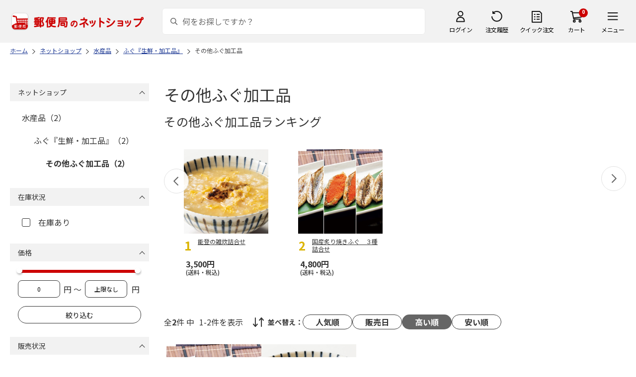

--- FILE ---
content_type: application/javascript
request_url: https://shop.post.japanpost.jp/js/common.js?st=202601201315
body_size: 7276
content:
/// <reference path="jquery.js"/>
jQuery.noConflict();

// global変数
var EC_WWW_ROOT = '';

// default charsetの設定
jQuery.ajaxSetup({ contentType: 'application/x-www-form-urlencoded; charset=utf-8' });

// util
function _ecUtil() {
    // ダブルクリック禁止処理
    this.ignoreDblClickFlag = null;

    // 郵便番号検索
    var timerId_lookupzip_ = null;
    var zipcache_lookupzip_ = '';
    // 都道府県・住所１検索
    var prefcache_lookupaddr_ = '';
    var addrcache_lookupaddr_ = '';

    // 全角半角変換
    this.hanMap = {};
    this.zenMap = {
        'ａ': 'a', 'ｂ': 'b', 'ｃ': 'c', 'ｄ': 'd', 'ｅ': 'e', 'ｆ': 'f', 'ｇ': 'g', 'ｈ': 'h', 'ｉ': 'i', 'ｊ': 'j',
        'ｋ': 'k', 'ｌ': 'l', 'ｍ': 'm', 'ｎ': 'n', 'ｏ': 'o', 'ｐ': 'p', 'ｑ': 'q', 'ｒ': 'r', 'ｓ': 's', 'ｔ': 't',
        'ｕ': 'u', 'ｖ': 'v', 'ｗ': 'w', 'ｘ': 'x', 'ｙ': 'y', 'ｚ': 'z', 'Ａ': 'A', 'Ｂ': 'B', 'Ｃ': 'C', 'Ｄ': 'D',
        'Ｅ': 'E', 'Ｆ': 'F', 'Ｇ': 'G', 'Ｈ': 'H', 'Ｉ': 'I', 'Ｊ': 'J', 'Ｋ': 'K', 'Ｌ': 'L', 'Ｍ': 'M', 'Ｎ': 'N',
        'Ｏ': 'O', 'Ｐ': 'P', 'Ｑ': 'Q', 'Ｒ': 'R', 'Ｓ': 'S', 'Ｔ': 'T', 'Ｕ': 'U', 'Ｖ': 'V', 'Ｗ': 'W', 'Ｘ': 'X',
        'Ｙ': 'Y', 'Ｚ': 'Z', '０': '0', '１': '1', '２': '2', '３': '3', '４': '4', '５': '5', '６': '6', '７': '7',
        '８': '8', '９': '9', '！': '!', '＠': '@', '＃': '#', '＄': '$', '％': '%', '＾': '^', '＆': '&', '＊': '*',
        '（': '(', '）': ')', '＿': '_', '＋': '+', '｜': '|', '￣': '~', '－': '-', '＝': '=', '￥': '\\', '｀': '`',
        '｛': '{', '｝': '}', '［': '[', '］': ']', '：': ':', '”': '"', '；': ';', '’': '\'', '＜': '<', '＞': '>',
        '？': '?', '，': ',', '．': '.', '／': '/', '。': '｡', '「': '｢', '」': '｣', '、': '､', '・': '･', 'ヲ': 'ｦ',
        'ァ': 'ｧ', 'ィ': 'ｨ', 'ゥ': 'ｩ', 'ェ': 'ｪ', 'ォ': 'ｫ', 'ャ': 'ｬ', 'ュ': 'ｭ', 'ョ': 'ｮ', 'ッ': 'ｯ', 'ー': 'ｰ',
        'ア': 'ｱ', 'イ': 'ｲ', 'ウ': 'ｳ', 'エ': 'ｴ', 'オ': 'ｵ', 'カ': 'ｶ', 'キ': 'ｷ', 'ク': 'ｸ', 'ケ': 'ｹ', 'コ': 'ｺ',
        'サ': 'ｻ', 'シ': 'ｼ', 'ス': 'ｽ', 'セ': 'ｾ', 'ソ': 'ｿ', 'タ': 'ﾀ', 'チ': 'ﾁ', 'ツ': 'ﾂ', 'テ': 'ﾃ', 'ト': 'ﾄ',
        'ナ': 'ﾅ', 'ニ': 'ﾆ', 'ヌ': 'ﾇ', 'ネ': 'ﾈ', 'ノ': 'ﾉ', 'ハ': 'ﾊ', 'ヒ': 'ﾋ', 'フ': 'ﾌ', 'ヘ': 'ﾍ', 'ホ': 'ﾎ',
        'マ': 'ﾏ', 'ミ': 'ﾐ', 'ム': 'ﾑ', 'メ': 'ﾒ', 'モ': 'ﾓ', 'ヤ': 'ﾔ', 'ユ': 'ﾕ', 'ヨ': 'ﾖ', 'ラ': 'ﾗ', 'リ': 'ﾘ',
        'ル': 'ﾙ', 'レ': 'ﾚ', 'ロ': 'ﾛ', 'ワ': 'ﾜ', 'ン': 'ﾝ', 'ガ': 'ｶﾞ', 'ギ': 'ｷﾞ', 'グ': 'ｸﾞ', 'ゲ': 'ｹﾞ', 'ゴ': 'ｺﾞ',
        'ザ': 'ｻﾞ', 'ジ': 'ｼﾞ', 'ズ': 'ｽﾞ', 'ゼ': 'ｾﾞ', 'ゾ': 'ｿﾞ', 'ダ': 'ﾀﾞ', 'ヂ': 'ﾁﾞ', 'ヅ': 'ﾂﾞ', 'デ': 'ﾃﾞ', 'ド': 'ﾄﾞ',
        'バ': 'ﾊﾞ', 'パ': 'ﾊﾟ', 'ビ': 'ﾋﾞ', 'ピ': 'ﾋﾟ', 'ブ': 'ﾌﾞ', 'プ': 'ﾌﾟ', 'ベ': 'ﾍﾞ', 'ペ': 'ﾍﾟ', 'ボ': 'ﾎﾞ', 'ポ': 'ﾎﾟ',
        'ヴ': 'ｳﾞ', '゛': 'ﾞ', '゜': 'ﾟ', '　': ' '
    };

    // 半角->全角マップ
    for (var key in this.zenMap) {
        if (!this.hanMap[this.zenMap[key]]) {
            this.hanMap[this.zenMap[key]] = key;
        }
    }

    // 半角<->全角変換
    this.strConvert = function(obj, isHanToZen) {
        if (obj.value == obj.getAttribute("title")){
            return true;
        }
        var str = obj.value;
        var conv = '';
        var map = isHanToZen ? this.hanMap : this.zenMap;

        for (var i = 0; i < str.length; i++) {
            var tmp = '';
            if (i < str.length - 1) {
                tmp = str.substring(i, i + 2);
            }
            if (map[tmp]) {
                conv += map[tmp];
                i++;
                continue;
            } else {
                tmp = str.substring(i, i + 1);
                conv += map[tmp] ? map[tmp] : tmp;
            }
        }
        obj.value = conv;
        return true;
    }

    // ダブルクリック（連続ポスト）の制御
    this.ignoreDblClick = function() {
        if (this.ignoreDblClickFlag == null) {
            this.ignoreDblClickFlag = 1;
            return true;
        } else {
            return false;
        }
    }

    // htmlタグの置き換え
    this.htmlspecialchars = function(str) {
        if (!str || str == '') { return ''; }
        str = str.replace(/&/g, '&amp;');
        str = str.replace(/"/g, '&quot;');
        str = str.replace(/'/g, '&#039;');
        str = str.replace(/</g, '&lt;');
        str = str.replace(/>/g, '&gt;');
        return str;
    }

    // 郵便番号検索
    this.lookupZipInit = function(zip, pref, addr, addr2, cnt, offset) {
        var defaultXOffset = 90;
        var timerOffset = 300;

        var zip_id = '#' + zip + cnt;
        var pref_id = '#' + pref + cnt;
        var addr_id = '#' + addr + cnt;
        var addr2_id = '#' + addr2 + cnt;

        offset = offset + defaultXOffset;
        jQuery(zip_id).bind('keyup', function() {
            jQuery('ul.ziplist_').remove();

            if (zipcache_lookupzip_ == jQuery(zip_id).val()) {
                zipcache_lookupzip_ = jQuery(zip_id).val();
                return false;
            }
            zipcache_lookupzip_ = jQuery(zip_id).val();

            clearTimeout(timerId_lookupzip_);
            timerId_lookupzip_ = setTimeout(function() {
                if (!jQuery(zip_id).val().match(/^[0-9]{3}[\-]{0,1}[0-9]{0,4}$/)) {
                    return true;
                }
                jQuery.get('../search/lookupzipjson.aspx',
                  {
                      zip: jQuery(zip_id).val(),
                      charset: 'shift_jis'
                  },
                function(data, status) {
                    var of = jQuery(zip_id).offset();
                    var ul = jQuery('<ul></ul>').addClass('ziplist_');
                    ul.css('top', of.top);
                    ul.css('left', of.left + offset);

                    var searchCount = 0;
                    var tempzip, temppref, tempaddr, tempaddr2;
                    jQuery.each(data, function(key, item) {
                        searchCount++;
                        tempzip = item.zip;
                        temppref = item.pref;
                        tempaddr = item.addr;
                        tempaddr2 = item.addr2;

                        var li = jQuery('<li>' + key + ' ' + item.pref + ' ' + item.addr + ' ' + item.addr2 + '</li>');
                        li.bind('click', function() {
                            jQuery(zip_id).val(item.zip);
                            jQuery(pref_id).val(item.pref);
                            jQuery(addr_id).val(item.addr);
                            jQuery(addr2_id).val(item.addr2);
                            jQuery('ul.ziplist_').remove();
                            jQuery(zip_id).blur();
                            jQuery(pref_id).change();
                            jQuery(addr_id).focus();
                            jQuery(addr2_id).blur().focus();
                            return false;
                        });
                        li.bind('mouseover', function() { li.addClass('hover'); });
                        li.bind('mouseleave', function() { li.removeClass('hover'); });
                        ul.append(li);
                    });

                    if ((searchCount == 1) && (zipcache_lookupzip_.replace("-","").length == 7)) {
                        jQuery(zip_id).val(tempzip);
                        jQuery(pref_id).val(temppref);
                        jQuery(addr_id).val(tempaddr);
                        jQuery(addr2_id).val(tempaddr2);
                        jQuery('ul.ziplist_').remove();
                        jQuery(zip_id).blur();
                        jQuery(pref_id).change();
                        jQuery(addr_id).focus();
                        jQuery(addr2_id).blur().focus();
                        return false;
                    } else if (searchCount != 0) {
                        jQuery(document.body).append(ul);
                    }
                }, 'json'
                );
            }, timerOffset);
        });
    }
    
    // 郵便番号検索
    this.lookupZip = function(search_zip, zip, addr, addr2, cnt, offset, addr_done_class) {
        var defaultXOffset = 90;
        var timerOffset = 300;

        var search_zip_id = '#' + search_zip + cnt;
        var zip_id = '#' + zip + cnt;
        var addr_id = '#' + addr + cnt;
        var addr2_id = '#' + addr2 + cnt;

        offset = offset + defaultXOffset;
        jQuery(search_zip_id).bind('keyup', function() {
            jQuery('ul.ziplist_').remove();

            if (zipcache_lookupzip_ == jQuery(search_zip_id).val()) {
                zipcache_lookupzip_ = jQuery(search_zip_id).val();
                return false;
            }
            zipcache_lookupzip_ = jQuery(search_zip_id).val();

            clearTimeout(timerId_lookupzip_);
            timerId_lookupzip_ = setTimeout(function() {
                if (!jQuery(search_zip_id).val().match(/^[0-9]{3}[\-]{0,1}[0-9]{0,4}$/)) {
                    return true;
                }
                jQuery.get('../search/lookupzipaddrjson.aspx',
                  {
                      zip: jQuery(search_zip_id).val(),
                      charset: 'shift_jis'
                  },
                function(data, status) {
                    var of = jQuery(search_zip_id).offset();
                    var ul = jQuery('<ul></ul>').addClass('ziplist_');
                    ul.css('top', of.top);
                    ul.css('left', of.left + offset);

                    var searchCount = 0;
                    var tempzip, temppref, tempaddr, tempaddr2;
                    if(data == null) {return;}
                    jQuery.each(data, function(key, item) {
                        searchCount++;
                        tempzip = item.zip;
                        temppref = item.pref;
                        tempaddr = item.addr;
                        tempaddr2 = item.addr2;

                        var li = jQuery('<li>' + item.zip + ' ' + item.pref + ' ' + item.addr + ' ' + item.addr2 + '</li>');
                        li.bind('click', function() {
                            jQuery(zip_id).val(item.zip);
                            //if ( item.addr2.indexOf("（") != -1) {
                            //	jQuery(addr_id).val(item.pref + item.addr);
                            //} else {
                            //	jQuery(addr_id).val(item.pref + item.addr + item.addr2);
                            //}
                            var array = (item.pref + item.addr + item.addr2).split("（");
                            jQuery(addr_id).val(array[0]);
                            
                            jQuery('ul.ziplist_').remove();
                            jQuery(search_zip_id).blur();
                            jQuery(zip_id).focus();
                            jQuery(addr_id).focus();
                            jQuery(addr2_id).blur().focus();
                            
                            if(jQuery('.'+addr_done_class).length){
                                jQuery('.'+addr_done_class).show();
                                jQuery('input[name="'+addr_done_class+'"]').val("true");
                            }
                            
                            return false;
                        });
                        li.bind('mouseover', function() { li.addClass('hover'); });
                        li.bind('mouseleave', function() { li.removeClass('hover'); });
                        ul.append(li);
                    });

                    if ((searchCount == 1) && (zipcache_lookupzip_.replace("-","").length == 7)) {
                        jQuery(zip_id).val(tempzip);
                        //if(tempaddr2.indexOf("（") != -1) {
                        //	jQuery(addr_id).val(temppref + tempaddr);
                        //}else{
                        //	jQuery(addr_id).val(temppref + tempaddr + tempaddr2);
                        //}
                        var array = (temppref + tempaddr + tempaddr2).split("（");
                        jQuery(addr_id).val(array[0]);
                            
                        jQuery('ul.ziplist_').remove();
                        jQuery(search_zip_id).blur();
                        jQuery(zip_id).focus();
                        jQuery(addr_id).focus();
                        jQuery(addr2_id).blur().focus();
                        
                        if(jQuery('.'+addr_done_class).length){
                            jQuery('.'+addr_done_class).show();
                            jQuery('input[name="'+addr_done_class+'"]').val("true");
                        }
                        
                        return false;
                    } else if (searchCount != 0) {
                        jQuery(document.body).append(ul);
                    }
                    if (searchCount != 0) {
                    	jQuery(document.body).append(ul);
                    }
                }, 'json'
                );
            }, timerOffset);
        });
    }
    // 住所検索(PC用)
    this.lookupAddrZip = function(search_pref, search_addr, zip, addr, addr2, cnt, offset, addr_done_class) {
        var defaultXOffset = 90;
        var timerOffset = 300;

        var search_pref_id = '#' + search_pref + cnt;
        var search_addr_id = '#' + search_addr + cnt;
        
        var zip_id = '#' + zip + cnt;
        var addr_id = '#' + addr + cnt;
        var addr2_id = '#' + addr2 + cnt;

        offset = offset + defaultXOffset;
        jQuery(search_addr_id).bind('keyup', function() {
            jQuery('ul.ziplist_').remove();

            if (prefcache_lookupaddr_ == jQuery(search_pref_id).val() && addrcache_lookupaddr_ == jQuery(search_addr_id).val()) {
                prefcache_lookupaddr_ = jQuery(search_pref_id).val();
                addrcache_lookupaddr_ = jQuery(search_addr_id).val();
                return false;
            }
            prefcache_lookupaddr_ = jQuery(search_pref_id).val();
            addrcache_lookupaddr_ = jQuery(addr_id).val();

            clearTimeout(timerId_lookupzip_);
            timerId_lookupzip_ = setTimeout(function() {
                if (jQuery(search_addr_id).val() == "") {
                    return true;
                }
                jQuery.post('../search/lookupaddrzipjson.aspx',
                  {
                      pref : jQuery(search_pref_id).val(),
                      addr : jQuery(search_addr_id).val(),
                      charset: 'shift_jis'
                  },
                function(data, status) {
                    var of = jQuery(search_addr_id).offset();
                    var ul = jQuery('<ul></ul>').addClass('ziplist_');
                    ul.css('top', of.top);
                    ul.css('left', of.left + offset);

                    var searchCount = 0;
                    var tempzip, temppref, tempaddr;
                    if(data == null) {return;}
                    jQuery.each(data, function(key, item) {
                        searchCount++;
                        tempzip = item.zip;
                        temppref = item.pref;
                        tempaddr = item.addr + item.addr2;

                        var li = jQuery('<li>' + item.zip + ' ' + item.pref + ' ' + item.addr + ' ' + item.addr2 + '</li>');
                        li.bind('click', function() {
                            jQuery(zip_id).val(item.zip);
                            //if ( item.addr2.indexOf("（") != -1) {
                            //	jQuery(addr_id).val(item.pref + item.addr);
                            //} else {
                            //	jQuery(addr_id).val(item.pref + item.addr + item.addr2);
                            //}
                            var array = (item.pref + item.addr + item.addr2).split("（");
                            jQuery(addr_id).val(array[0]);
                            
                            jQuery('ul.ziplist_').remove();
                            jQuery(zip_id).blur();
                            jQuery(search_pref_id).change();
                            jQuery(zip_id).focus();
                            jQuery(addr_id).focus();
                            jQuery(addr2_id).blur().focus();

                            if(jQuery('.'+addr_done_class).length){
                                jQuery('.'+addr_done_class).show();
                                jQuery('input[name="'+addr_done_class+'"]').val("true");
                            }

                            return false;
                        });
                        li.bind('mouseover', function() { li.addClass('hover'); });
                        li.bind('mouseleave', function() { li.removeClass('hover'); });
                        ul.append(li);
                    });

                    if (searchCount != 0) {
                    	jQuery(document.body).append(ul);
                    }
                }, 'json'
                );
            }, timerOffset);
        });
    }
    // 住所検索(SP用)
    this.lookupAddrZipSP = function(search_pref, search_addr, zip, addr, addr2, cnt, offset, addr_done_class) {			
        var defaultXOffset = 90;
        var timerOffset = 300;

        var search_pref_id = '#' + search_pref + cnt;
        var search_addr_id = '#' + search_addr + cnt;
        
        var zip_id = '#' + zip + cnt;
        var addr_id = '#' + addr + cnt;
        var addr2_id = '#' + addr2 + cnt;

        offset = offset + defaultXOffset;
        jQuery(search_addr_id).bind('keyup input', function() {
            jQuery('ul.ziplist_').remove();

            if (prefcache_lookupaddr_ == jQuery('.select-val_ input').val() && addrcache_lookupaddr_ == jQuery(search_addr_id).val()) {
                prefcache_lookupaddr_ = (jQuery('.select-val_ input').val() == undefined ? jQuery(search_pref_id).val() : jQuery('.select-val_ input').val());
                addrcache_lookupaddr_ = jQuery(search_addr_id).val();
                return false;
            }
            prefcache_lookupaddr_ = (jQuery('.select-val_ input').val() == undefined ? jQuery(search_pref_id).val() : jQuery('.select-val_ input').val());
            addrcache_lookupaddr_ = jQuery(addr_id).val();

            clearTimeout(timerId_lookupzip_);
            timerId_lookupzip_ = setTimeout(function() {
                if (jQuery(search_addr_id).val() == "") {
                    return true;
                }
                jQuery.post('../search/lookupaddrzipjson.aspx',
                  {
                      pref : jQuery('.select-val_ input').val() == undefined ? jQuery(search_pref_id).val() : jQuery('.select-val_ input').val(),
                      addr : jQuery(search_addr_id).val(),
                      charset: 'shift_jis'
                  },
                function(data, status) {
                    var of = jQuery(search_addr_id).offset();
                    var ul = jQuery('<ul></ul>').addClass('ziplist_');
                    ul.css('top', of.top);
                    ul.css('left', of.left + offset);

                    var searchCount = 0;
                    var tempzip, temppref, tempaddr;
                    if(data == null) {return;}
                    jQuery.each(data, function(key, item) {
                        searchCount++;
                        tempzip = item.zip;
                        temppref = item.pref;
                        tempaddr = item.addr + item.addr2;

                        var li = jQuery('<li>' + item.zip + ' ' + item.pref + ' ' + item.addr + ' ' + item.addr2 + '</li>');
                        li.bind('click', function() {
                            jQuery(zip_id).val(item.zip);
                            //if ( item.addr2.indexOf("（") != -1) {
                            //	jQuery(addr_id).val(item.pref + item.addr);
                            //} else {
                            //	jQuery(addr_id).val(item.pref + item.addr + item.addr2);
                            //}
                            var array = (item.pref + item.addr + item.addr2).split("（");
                            jQuery(addr_id).val(array[0]);
                            
                            jQuery('ul.ziplist_').remove();
                            jQuery(zip_id).blur();
                            jQuery('.select-val_ input').change();
                            jQuery(zip_id).focus();
                            jQuery(addr_id).focus();
                            jQuery(addr2_id).blur().focus();

                            if(jQuery('.'+addr_done_class).length){
                                jQuery('.'+addr_done_class).show();
                                jQuery('input[name="'+addr_done_class+'"]').val("true");
                            }

                            return false;
                        });
                        li.bind('mouseover', function() { li.addClass('hover'); });
                        li.bind('mouseleave', function() { li.removeClass('hover'); });
                        ul.append(li);
                    });

                    if (searchCount != 0) {
                    	jQuery(document.body).append(ul);
                    }
                }, 'json'
                );
            }, timerOffset);
        });
    }
    
    //店舗検索
    this.lookupPostOfficeInit = function(search_value, btn_name, select_box_id, err_msg_id, mode, map_flg) {
    
    	if(jQuery("#" + err_msg_id).length){
	    	jQuery("[id=" + err_msg_id + "]").html("");
	    }
    
    	jQuery.post('../search/lookuppostoffice.aspx',
			{
			   search_postoffice : search_value,
			   btn: btn_name,
			   charset: 'shift-jis',
			   search_mode: mode
			},
			function(data, status) {
				var post_stop_list = jQuery("#" + select_box_id);
				var option_list = new Array();
				post_stop_list.empty();
				jQuery.each(data, function(key, item) {
					if(key == "err") {
						if(jQuery("#" + err_msg_id).length){
							if(item.Value == 'checkerr') {
								jQuery("[id=" + err_msg_id + "]").html(item.message);
							} else {
								switch (mode) {
									case 1:
										jQuery("[id=" + err_msg_id + "]").html("店舗検索に失敗しました。お時間をおいて再度設定して頂くか、日頃よく使う郵便局は未設定として次へボタンを押してください。");
										break;
									case 2:
										jQuery("[id=" + err_msg_id + "]").html("店舗検索に失敗しました。お時間をおいて再度設定して頂くか、受取方法をご自宅へ変更してください。");
										break;
									default:
										jQuery("[id=" + err_msg_id + "]").html(item.message);
								} 
							}
						}
						post_stop_list.hide();
						if(jQuery("[id='post_office_map']").length > 0) {
							jQuery("[id='post_office_map']").hide();
						}
						return false;
					}
					 option_list.push('<option value="' + item.Key + '">' + item.Value + '</option>');
				});
				if(option_list.length > 0){
					option_list.unshift("<option value=''>郵便局名を選択してください</option>");	post_stop_list.append(option_list.join());
				}else{
					option_list.unshift("<option value=''></option>");	post_stop_list.append(option_list.join());
				}
				if(option_list.length > 0){
					post_stop_list.show();
					if(jQuery("[id='post_office_map']").length > 0) {
						jQuery("[id='post_office_map']").show();
					}
					jQuery("[id='ResetTextArea']").show();
					jQuery("[id='post_stop_list_message']").show();
					return true;
				}
			}, 'json'
		);
	}
	// デジタル住所検索
	this.lookupDigitalAddress = function(digital_address_field, zip, addr, addr2, cnt, addr_done_class) {
	    var digital_address_id = 'input[name="' + digital_address_field + '"]';
	    var zip_id = '#' + zip + cnt;
	    var addr_id = '#' + addr + cnt;
	    var addr2_id = '#' + addr2 + cnt;

	    var digitalAddressValue = jQuery(digital_address_id).val();

	    jQuery.post('../search/lookupdigitaladdressjson.aspx',
	        {
	            digital_address: digitalAddressValue,
	            charset: 'shift_jis'
	        },
	        function(data, status) {
	            // データの存在チェック
	            if (!data || !data.addresses || data.addresses.length === 0) {
	                jQuery(zip_id).val("");
	                jQuery(addr_id).val("");
	                jQuery(addr2_id).val("");
	                return false;
	            }

	            var item = data.addresses[0];
	            
	            jQuery(zip_id).val(item.zip_code);
	            var addrValue = '';
	            if (item.pref_name) addrValue += item.pref_name;
	            if (item.city_name) {
	                addrValue += item.city_name;
	            }
	            if (item.town_name) {
	                addrValue += item.town_name;
	            }
	            jQuery(addr_id).val(addrValue);
	            
	            var addr2Value = '';
	            if (item.block_name) addr2Value += item.block_name;
	            if (item.other_name) {
	                if (addr2Value) addr2Value += ' ';
	                addr2Value += item.other_name;
	            }
	            jQuery(addr2_id).val(addr2Value);
	            
				// フォーカス移動
				jQuery(zip_id).focus();
				jQuery(addr_id).focus();
				jQuery(addr2_id).blur().focus();
	            
	            if (addr_done_class && jQuery('.' + addr_done_class).length) {
	                jQuery('.' + addr_done_class).show();
	                jQuery('input[name="' + addr_done_class + '"]').val("true");
	            }
	            
	        }, 'json'
	    );
	}
    // 郵便局店舗マップ表示
    this.showPostOfficeMap = function(select_box_id) {
    	if (jQuery("select[id='" + select_box_id + "']").length){
			var line = jQuery("select[id='" + select_box_id + "']").val();
			var term = line.split(',');
			//window.open('http://map.japanpost.jp/pc/syousai.php?id=' + term[term.length-1],'','');
			var url = 'https://map.japanpost.jp/p/search/dtl/' + term[term.length-1] + '/';
			if(!window.open(url)){
				location.href = url;
			} else {
				window.open(url);
			}
		}
	}
	
    // 汎用入力チェック
    this.confirmInputCheck = function() {
        // メールアドレスチェック
        if (jQuery('#mail').size() == 1 && jQuery('#cmail').size() == 1) {
            if (jQuery('#mail').val() != jQuery('#cmail').val()) {
                alert('メールアドレスとメールアドレス（確認）が一致しません');
                ecUtil.ignoreDblClickFlag = false;
                return false;
            }
        }

        // メールアドレスチェック２
        if (jQuery('#newmail1').size() == 1 && jQuery('#newmail2').size() == 1) {
            if (jQuery('#newmail1').val() != jQuery('#newmail2').val()) {
                alert('メールアドレスとメールアドレス（確認）が一致しません');
                ecUtil.ignoreDblClickFlag = false;
                return false;
            }
        }
        
        // メールアドレスチェック
        if (jQuery('#post_stop_mail').size() == 1 && jQuery('#post_stop_cmail').size() == 1) {
            if (jQuery('#post_stop_mail').val() != jQuery('#post_stop_cmail').val()) {
                alert('メールアドレスとメールアドレス（確認）が一致しません');
                ecUtil.ignoreDblClickFlag = false;
                return false;
            }
        }

        // パスワードチェック
        if (jQuery('#pwd').size() == 1 && jQuery('#cpwd').size() == 1) {
            if (jQuery('#pwd').val() != jQuery('#cpwd').val()) {
                alert('入力されたパスワードと確認用パスワードが一致しません');
                ecUtil.ignoreDblClickFlag = false;
                return false;
            }
        }

        // パスワードチェック2
        if (jQuery('#npwd1').size() == 1 && jQuery('#npwd2').size() == 1) {
            if (jQuery('#npwd1').val() != jQuery('#npwd2').val()) {
                alert('入力されたパスワードと確認用パスワードが一致しません');
                ecUtil.ignoreDblClickFlag = false;
                return false;
            }
        }

        // IDチェック
        if (jQuery('#newid1').size() == 1 && jQuery('#newid2').size() == 1) {
            if (jQuery('#newid1').val() != jQuery('#newid2').val()) {
                alert('入力されたIDと確認用IDが一致しません');
                ecUtil.ignoreDblClickFlag = false;
                return false;
            }
        }
        
        // IDとPASSの不一致確認
        if (jQuery('#uid').size() == 1 && jQuery('#pwd').size() == 1) {
            if (jQuery('#uid').val() != "" && jQuery('#pwd').val() != "" ) {
	            if (jQuery('#uid').val() == jQuery('#pwd').val()) {
	                alert('会員IDとパスワードは別々のものを指定してください');
	                jQuery('#pwd').val('');
	                jQuery('#cpwd').val('');
	                ecUtil.ignoreDblClickFlag = false;
	                return false;
	            }
			}
	    }
        
        return true;
    }
    
    
	function IsHiraganaCode(c)
	{
	  return ((c >= 12353 && c <= 12435) || c == 12445 || c == 12446);
	}

	this.strConvertKana = function(obj) {

	  this.strConvert(obj,true);
	  	  var src = obj.value;
	  var str = new String;
	  var len = src.length;
	  for(var i = 0; i < len; i++)
	  {
	    var c = src.charCodeAt(i);
	    if(IsHiraganaCode(c))
	      str += String.fromCharCode(c + 96);
	    else
	      str += src.charAt(i);
	  }
	  obj.value = str;
	  return true;
	}

	this.strConvertRemarksKana = function(obj) {

	  this.strConvert(obj,true);
	  var src = obj.value;
	  var str = new String;
	  var len = src.length;
	  for(var i = 0; i < len; i++)
	  {
	    var c = src.charCodeAt(i);
	    if(IsHiraganaCode(c))
	      str += String.fromCharCode(c + 96);
	    else
	      str += src.charAt(i);
	  }
	  obj.value = str;
	  if (len > 0 && str.length >= 5) {
        jQuery(obj).showBalloon({
          contents: "確認：名字のみですか？" ,
          classname: "balloons" ,
          hideAnimation: function(d) { this.slideUp(d); },
          css: {
            fontWeight: "bold",
            backgroundColor: "#000000",
            color: "#fff",
            opacity: "0.7"
          }
        });

        setTimeout(function() {
          jQuery(obj).hideBalloon();
        },4000); //バルーン表示時間  
	  }
	  return true;
	}

    this.open_attachment = function(jan) {
        window.open(EC_WWW_ROOT + '/shop/goods/attachment.aspx?jan=' + jan, 'attachment', 'width=600,height=640,scrollbars=yes,resizable=yes,toolbar=no,location=no,directories=no,status=no,menubar=no');
    }

    // 全ての質問に回答し、全てNGではないほうを選択しているかチェックする
    this.check_question = function(me) {
        var questionDiv = jQuery(me).closest('.question');
        var ngmsg = questionDiv.find('.ngmsg');
        var ngflag = questionDiv.find('.hidden_ngflag');
        var check = questionDiv.find('.hidden_check');
        var answer = questionDiv.find('.hidden_answer');
        var result = questionDiv.find('.hidden_result');

        if (jQuery(me).hasClass('yes')) {
            questionDiv.find('.answer_yes').attr('src', EC_WWW_ROOT + '/img/sys/button/btn_yes-select.png');
            questionDiv.find('.answer_yes').addClass('selected');
            questionDiv.find('.answer_no').attr('src', EC_WWW_ROOT + '/img/sys/button/btn_no.png');
            questionDiv.find('.answer_no').removeClass('selected');

            if (ngflag.val() === '00') {

                if (check.val() === '00') {
                    ngmsg.slideDown('fast');
                    result.val('ok');
                } else {
                    ngmsg.slideDown('fast');
                    result.val('ng');
                }
            } else {
                ngmsg.slideUp('fast');
                result.val('ok');

            }
            answer.val('yes');
        } else if (jQuery(me).hasClass('no')) {
            questionDiv.find('.answer_yes').attr('src', EC_WWW_ROOT + '/img/sys/button/btn_yes.png');
            questionDiv.find('.answer_yes').removeClass('selected');
            questionDiv.find('.answer_no').attr('src', EC_WWW_ROOT + '/img/sys/button/btn_no-select.png');
            questionDiv.find('.answer_no').addClass('selected');

            if (ngflag.val() === '01') {
                if (check.val() === '00') {
                    ngmsg.slideDown('fast');
                    result.val('ok');
                } else {
                    ngmsg.slideDown('fast');
                    result.val('ng');
                }
            } else {
                ngmsg.slideUp('fast');
                result.val('ok');
            }

            answer.val('no');
        }

        // 全て回答され且つNGが無いかのチェック
        var isNG = false;
        jQuery('.hidden_result').each(function() {
            if (jQuery(this).val() === 'ng' || jQuery(this).val() === '') {
                isNG = true;
            }
        });
        if (isNG === true) {
            jQuery('.btn_next_enabled').hide();
            jQuery('.btn_next_disabled').show();
        } else {
            jQuery('.btn_next_enabled').show();
            jQuery('.btn_next_disabled').hide();
        }
    }

    // 全ての質問に回答し、全てNGではないほうを選択しているかチェックする
    this.check_question_sb = function(me) {
        var questionDiv = jQuery(me).closest('.question');
        var ngmsg = questionDiv.find('.ngmsg');
        var ngflag = questionDiv.find('.hidden_ngflag');
        var check = questionDiv.find('.hidden_check');
        var answer = questionDiv.find('.hidden_answer');
        var result = questionDiv.find('.hidden_result');

        if (jQuery(me).hasClass('yes')) {
            questionDiv.find('.answer_yes').attr('src', EC_WWW_ROOT + '/img/sys/button/btn_yes-select_sp.png');
            questionDiv.find('.answer_yes').addClass('selected');
            questionDiv.find('.answer_no').attr('src', EC_WWW_ROOT + '/img/sys/button/btn_no_sp.png');
            questionDiv.find('.answer_no').removeClass('selected');

            if (ngflag.val() === '00') {

                if (check.val() === '00') {
                    ngmsg.slideDown('fast');
                    result.val('ok');
                } else {
                    ngmsg.slideDown('fast');
                    result.val('ng');
                }
            } else {
                ngmsg.slideUp('fast');
                result.val('ok');

            }
            answer.val('yes');
        } else if (jQuery(me).hasClass('no')) {
            questionDiv.find('.answer_yes').attr('src', EC_WWW_ROOT + '/img/sys/button/btn_yes_sp.png');
            questionDiv.find('.answer_yes').removeClass('selected');
            questionDiv.find('.answer_no').attr('src', EC_WWW_ROOT + '/img/sys/button/btn_no-select_sp.png');
            questionDiv.find('.answer_no').addClass('selected');

            if (ngflag.val() === '01') {
                if (check.val() === '00') {
                    ngmsg.slideDown('fast');
                    result.val('ok');
                } else {
                    ngmsg.slideDown('fast');
                    result.val('ng');
                }
            } else {
                ngmsg.slideUp('fast');
                result.val('ok');
            }

            answer.val('no');
        }

        // 全て回答され且つNGが無いかのチェック
        var isNG = false;
        jQuery('.hidden_result').each(function() {
            if (jQuery(this).val() === 'ng' || jQuery(this).val() === '') {
                isNG = true;
            }
        });
        if (isNG === true) {
            jQuery('.btn_next_enabled').hide();
            jQuery('.btn_next_disabled').show();
        } else {
            jQuery('.btn_next_enabled').show();
            jQuery('.btn_next_disabled').hide();
        }
    }

    // 問診チェック注意事項表示
    this.go_next_page = function() {
        jQuery('#consultation1').hide();
        jQuery('#consultation2').show();
        // ダイアログ先頭へスクロールする
        var speed = 500;
        var target = jQuery('.ui-dialog');
        var position = target.offset().top;
        jQuery("html, body").animate({
            scrollTop: position
        }, speed, "swing");
        return false;
    }

    // 一覧ページから呼び出した問診チェック画面でカートに投入
    this.call_addcart = function(goods) {
        var add_btns = jQuery('.goods_ .btn_cart_');
        for (var i = 0; i < add_btns.length; i++) {
            var href = jQuery(add_btns[i]).parent().attr('href');
            var re = new RegExp("goods=([0-9A-Za-z_\-]+)");
            var matches = href.match(re);
            if (matches && matches.length == 2 && goods == matches[1]) {
                jQuery('[id^=cocokara]').dialog('close');
                // 問診チェック表示用ボタンを隠して、元のカートに入れるボタンを表示する。
                var grand_parent = jQuery(add_btns[i]).parent().parent();
                if ( grand_parent.prop('tagName') == 'SPAN') {
                    grand_parent.prev().hide();
                    grand_parent.show();
                }
                add_btns[i].click();
            }
        }
    }
    
    
    this.control_screen_by_questions = function(me) {
        var questionDiv = jQuery(me).closest('.question');
        var result = questionDiv.find('.hidden_result');

        if (jQuery(me).hasClass('yes')) {
            questionDiv.find('.answer_yes').attr('src', EC_WWW_ROOT + '/img/sys/button/btn_yes-select.png');
            questionDiv.find('.answer_yes').addClass('selected');
            questionDiv.find('.answer_no').attr('src', EC_WWW_ROOT + '/img/sys/button/btn_no.png');
            questionDiv.find('.answer_no').removeClass('selected');

            result.val('y');

            
        } else if (jQuery(me).hasClass('no')) {
            questionDiv.find('.answer_yes').attr('src', EC_WWW_ROOT + '/img/sys/button/btn_yes.png');
            questionDiv.find('.answer_yes').removeClass('selected');
            questionDiv.find('.answer_no').attr('src', EC_WWW_ROOT + '/img/sys/button/btn_no-select.png');
            questionDiv.find('.answer_no').addClass('selected');

            result.val('n');

        }

        var Q1Ans = jQuery('#Q1').closest('.question').find('.hidden_result').val();
        var Q2Ans = jQuery('#Q2').closest('.question').find('.hidden_result').val();
        var Q3Ans = jQuery('#Q3').closest('.question').find('.hidden_result').val();
        var msg = jQuery('.attention');

        switch (Q1Ans){

           case 'y':
	           switch (Q2Ans){
	           case 'y':
	              jQuery('.attention_enabled').show();
                  jQuery('.attention_disabled').hide();
                  jQuery('#btn_cart').show();
	              break;
	           case 'n':
	              jQuery('.attention_enabled').hide();
                  jQuery('.attention_disabled').show();
                  jQuery('#btn_cart').hide();
	              break;
	           default:
	              jQuery('.attention_enabled').hide();
                  jQuery('.attention_disabled').hide();
                  jQuery('#btn_cart').hide();
	              break;
	           }
              break;
              
           case 'n':
	           switch (Q3Ans){
	           case 'y':
	              jQuery('.attention_enabled').show();
                  jQuery('.attention_disabled').hide();
                  jQuery('#btn_cart').show();
	              break;
	           case 'n':
	              jQuery('.attention_enabled').hide();
                  jQuery('.attention_disabled').hide();
                  jQuery('#btn_cart').show();
	              break;
	           default:
	              jQuery('.attention_enabled').hide();
                  jQuery('.attention_disabled').hide();
                  jQuery('#btn_cart').hide();
	              break;
	           }
              break;
              
           default:
	              jQuery('.attention_enabled').hide();
                  jQuery('.attention_disabled').hide();
                  jQuery('#btn_cart').hide();
              break;
        }



    }
    
    
    this.control_screen_by_questions_sb = function(me) {
        var questionDiv = jQuery(me).closest('.question');
        var result = questionDiv.find('.hidden_result');

        if (jQuery(me).hasClass('yes')) {
            questionDiv.find('.answer_yes').attr('src', EC_WWW_ROOT + '/img/sys/button/btn_yes-select_sp.png');
            questionDiv.find('.answer_yes').addClass('selected');
            questionDiv.find('.answer_no').attr('src', EC_WWW_ROOT + '/img/sys/button/btn_no_sp.png');
            questionDiv.find('.answer_no').removeClass('selected');

            result.val('y');

            
        } else if (jQuery(me).hasClass('no')) {
            questionDiv.find('.answer_yes').attr('src', EC_WWW_ROOT + '/img/sys/button/btn_yes_sp.png');
            questionDiv.find('.answer_yes').removeClass('selected');
            questionDiv.find('.answer_no').attr('src', EC_WWW_ROOT + '/img/sys/button/btn_no-select_sp.png');
            questionDiv.find('.answer_no').addClass('selected');

            result.val('n');

        }

        var Q1Ans = jQuery('#Q1').closest('.question').find('.hidden_result').val();
        var Q2Ans = jQuery('#Q2').closest('.question').find('.hidden_result').val();
        var Q3Ans = jQuery('#Q3').closest('.question').find('.hidden_result').val();
        var msg = jQuery('.attention');

        switch (Q1Ans){

           case 'y':
	           switch (Q2Ans){
	           case 'y':
	              jQuery('.attention_enabled').show();
                  jQuery('.attention_disabled').hide();
                  jQuery('#btn_cart').show();
	              break;
	           case 'n':
	              jQuery('.attention_enabled').hide();
                  jQuery('.attention_disabled').show();
                  jQuery('#btn_cart').hide();
	              break;
	           default:
	              jQuery('.attention_enabled').hide();
                  jQuery('.attention_disabled').hide();
                  jQuery('#btn_cart').hide();
	              break;
	           }
              break;
              
           case 'n':
	           switch (Q3Ans){
	           case 'y':
	              jQuery('.attention_enabled').show();
                  jQuery('.attention_disabled').hide();
                  jQuery('#btn_cart').show();
	              break;
	           case 'n':
	              jQuery('.attention_enabled').hide();
                  jQuery('.attention_disabled').hide();
                  jQuery('#btn_cart').show();
	              break;
	           default:
	              jQuery('.attention_enabled').hide();
                  jQuery('.attention_disabled').hide();
                  jQuery('#btn_cart').hide();
	              break;
	           }
              break;
              
           default:
	              jQuery('.attention_enabled').hide();
                  jQuery('.attention_disabled').hide();
                  jQuery('#btn_cart').hide();
              break;
        }



    }

    //アプリアップデート
    this.updateSmartPhoneApp = function() {
		alert('最新バージョンへアップデートしてください。');
		var iPhone_store = "https://itunes.apple.com/jp/app/id1340229488?l=ja&ls=1&mt=8";
		var android_store = "https://play.google.com/store/apps/details?id=jp.jppost.netshop";

		//端末情報を取得
		var userAgent = navigator.userAgent.toLowerCase();

		//端末情報により処理を分岐
		if (userAgent.search(/iphone|ipad|ipod/) > -1) {
		    //iPhone端末
		    location.href = iPhone_store;
		}
		else if (userAgent.search(/android/) > -1) {
		    //Android端末
		    location.href = android_store;
		}
	}

	//アプリの遷移
    this.goToSmartPhoneApp = function() {
		var iPhone_store = "https://itunes.apple.com/jp/app/id1340229488?l=ja&ls=1&mt=8";
		var android_store = "https://play.google.com/store/apps/details?id=jp.jppost.netshop";

		//端末情報を取得
		var userAgent = navigator.userAgent.toLowerCase();

		//端末情報により処理を分岐
		if (userAgent.search(/iphone|ipad|ipod/) > -1) {
		    //iPhone端末
		    location.href = iPhone_store;
		}
		else if (userAgent.search(/android/) > -1) {
		    //Android端末
		    location.href = android_store;
		}
	}
}

var ecUtil = new _ecUtil();

/*プリント用*/
function fPrint(){
	if(document.getElementById || document.layers){
        window.print();
	} else {
        alert("Javascript required.");
	}
}
   